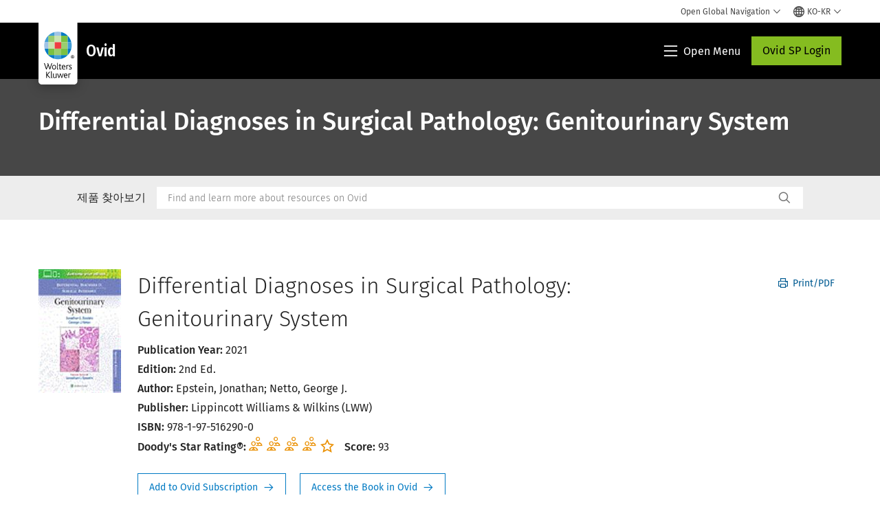

--- FILE ---
content_type: text/html; charset=utf-8
request_url: https://www.google.com/recaptcha/api2/anchor?ar=1&k=6Lf6x-MUAAAAAATFy_Zy7Y9FezDcp0kmycrG1taQ&co=aHR0cHM6Ly93d3cud29sdGVyc2tsdXdlci5jb206NDQz&hl=en&v=PoyoqOPhxBO7pBk68S4YbpHZ&size=invisible&anchor-ms=20000&execute-ms=30000&cb=93uxeeffzysx
body_size: 48885
content:
<!DOCTYPE HTML><html dir="ltr" lang="en"><head><meta http-equiv="Content-Type" content="text/html; charset=UTF-8">
<meta http-equiv="X-UA-Compatible" content="IE=edge">
<title>reCAPTCHA</title>
<style type="text/css">
/* cyrillic-ext */
@font-face {
  font-family: 'Roboto';
  font-style: normal;
  font-weight: 400;
  font-stretch: 100%;
  src: url(//fonts.gstatic.com/s/roboto/v48/KFO7CnqEu92Fr1ME7kSn66aGLdTylUAMa3GUBHMdazTgWw.woff2) format('woff2');
  unicode-range: U+0460-052F, U+1C80-1C8A, U+20B4, U+2DE0-2DFF, U+A640-A69F, U+FE2E-FE2F;
}
/* cyrillic */
@font-face {
  font-family: 'Roboto';
  font-style: normal;
  font-weight: 400;
  font-stretch: 100%;
  src: url(//fonts.gstatic.com/s/roboto/v48/KFO7CnqEu92Fr1ME7kSn66aGLdTylUAMa3iUBHMdazTgWw.woff2) format('woff2');
  unicode-range: U+0301, U+0400-045F, U+0490-0491, U+04B0-04B1, U+2116;
}
/* greek-ext */
@font-face {
  font-family: 'Roboto';
  font-style: normal;
  font-weight: 400;
  font-stretch: 100%;
  src: url(//fonts.gstatic.com/s/roboto/v48/KFO7CnqEu92Fr1ME7kSn66aGLdTylUAMa3CUBHMdazTgWw.woff2) format('woff2');
  unicode-range: U+1F00-1FFF;
}
/* greek */
@font-face {
  font-family: 'Roboto';
  font-style: normal;
  font-weight: 400;
  font-stretch: 100%;
  src: url(//fonts.gstatic.com/s/roboto/v48/KFO7CnqEu92Fr1ME7kSn66aGLdTylUAMa3-UBHMdazTgWw.woff2) format('woff2');
  unicode-range: U+0370-0377, U+037A-037F, U+0384-038A, U+038C, U+038E-03A1, U+03A3-03FF;
}
/* math */
@font-face {
  font-family: 'Roboto';
  font-style: normal;
  font-weight: 400;
  font-stretch: 100%;
  src: url(//fonts.gstatic.com/s/roboto/v48/KFO7CnqEu92Fr1ME7kSn66aGLdTylUAMawCUBHMdazTgWw.woff2) format('woff2');
  unicode-range: U+0302-0303, U+0305, U+0307-0308, U+0310, U+0312, U+0315, U+031A, U+0326-0327, U+032C, U+032F-0330, U+0332-0333, U+0338, U+033A, U+0346, U+034D, U+0391-03A1, U+03A3-03A9, U+03B1-03C9, U+03D1, U+03D5-03D6, U+03F0-03F1, U+03F4-03F5, U+2016-2017, U+2034-2038, U+203C, U+2040, U+2043, U+2047, U+2050, U+2057, U+205F, U+2070-2071, U+2074-208E, U+2090-209C, U+20D0-20DC, U+20E1, U+20E5-20EF, U+2100-2112, U+2114-2115, U+2117-2121, U+2123-214F, U+2190, U+2192, U+2194-21AE, U+21B0-21E5, U+21F1-21F2, U+21F4-2211, U+2213-2214, U+2216-22FF, U+2308-230B, U+2310, U+2319, U+231C-2321, U+2336-237A, U+237C, U+2395, U+239B-23B7, U+23D0, U+23DC-23E1, U+2474-2475, U+25AF, U+25B3, U+25B7, U+25BD, U+25C1, U+25CA, U+25CC, U+25FB, U+266D-266F, U+27C0-27FF, U+2900-2AFF, U+2B0E-2B11, U+2B30-2B4C, U+2BFE, U+3030, U+FF5B, U+FF5D, U+1D400-1D7FF, U+1EE00-1EEFF;
}
/* symbols */
@font-face {
  font-family: 'Roboto';
  font-style: normal;
  font-weight: 400;
  font-stretch: 100%;
  src: url(//fonts.gstatic.com/s/roboto/v48/KFO7CnqEu92Fr1ME7kSn66aGLdTylUAMaxKUBHMdazTgWw.woff2) format('woff2');
  unicode-range: U+0001-000C, U+000E-001F, U+007F-009F, U+20DD-20E0, U+20E2-20E4, U+2150-218F, U+2190, U+2192, U+2194-2199, U+21AF, U+21E6-21F0, U+21F3, U+2218-2219, U+2299, U+22C4-22C6, U+2300-243F, U+2440-244A, U+2460-24FF, U+25A0-27BF, U+2800-28FF, U+2921-2922, U+2981, U+29BF, U+29EB, U+2B00-2BFF, U+4DC0-4DFF, U+FFF9-FFFB, U+10140-1018E, U+10190-1019C, U+101A0, U+101D0-101FD, U+102E0-102FB, U+10E60-10E7E, U+1D2C0-1D2D3, U+1D2E0-1D37F, U+1F000-1F0FF, U+1F100-1F1AD, U+1F1E6-1F1FF, U+1F30D-1F30F, U+1F315, U+1F31C, U+1F31E, U+1F320-1F32C, U+1F336, U+1F378, U+1F37D, U+1F382, U+1F393-1F39F, U+1F3A7-1F3A8, U+1F3AC-1F3AF, U+1F3C2, U+1F3C4-1F3C6, U+1F3CA-1F3CE, U+1F3D4-1F3E0, U+1F3ED, U+1F3F1-1F3F3, U+1F3F5-1F3F7, U+1F408, U+1F415, U+1F41F, U+1F426, U+1F43F, U+1F441-1F442, U+1F444, U+1F446-1F449, U+1F44C-1F44E, U+1F453, U+1F46A, U+1F47D, U+1F4A3, U+1F4B0, U+1F4B3, U+1F4B9, U+1F4BB, U+1F4BF, U+1F4C8-1F4CB, U+1F4D6, U+1F4DA, U+1F4DF, U+1F4E3-1F4E6, U+1F4EA-1F4ED, U+1F4F7, U+1F4F9-1F4FB, U+1F4FD-1F4FE, U+1F503, U+1F507-1F50B, U+1F50D, U+1F512-1F513, U+1F53E-1F54A, U+1F54F-1F5FA, U+1F610, U+1F650-1F67F, U+1F687, U+1F68D, U+1F691, U+1F694, U+1F698, U+1F6AD, U+1F6B2, U+1F6B9-1F6BA, U+1F6BC, U+1F6C6-1F6CF, U+1F6D3-1F6D7, U+1F6E0-1F6EA, U+1F6F0-1F6F3, U+1F6F7-1F6FC, U+1F700-1F7FF, U+1F800-1F80B, U+1F810-1F847, U+1F850-1F859, U+1F860-1F887, U+1F890-1F8AD, U+1F8B0-1F8BB, U+1F8C0-1F8C1, U+1F900-1F90B, U+1F93B, U+1F946, U+1F984, U+1F996, U+1F9E9, U+1FA00-1FA6F, U+1FA70-1FA7C, U+1FA80-1FA89, U+1FA8F-1FAC6, U+1FACE-1FADC, U+1FADF-1FAE9, U+1FAF0-1FAF8, U+1FB00-1FBFF;
}
/* vietnamese */
@font-face {
  font-family: 'Roboto';
  font-style: normal;
  font-weight: 400;
  font-stretch: 100%;
  src: url(//fonts.gstatic.com/s/roboto/v48/KFO7CnqEu92Fr1ME7kSn66aGLdTylUAMa3OUBHMdazTgWw.woff2) format('woff2');
  unicode-range: U+0102-0103, U+0110-0111, U+0128-0129, U+0168-0169, U+01A0-01A1, U+01AF-01B0, U+0300-0301, U+0303-0304, U+0308-0309, U+0323, U+0329, U+1EA0-1EF9, U+20AB;
}
/* latin-ext */
@font-face {
  font-family: 'Roboto';
  font-style: normal;
  font-weight: 400;
  font-stretch: 100%;
  src: url(//fonts.gstatic.com/s/roboto/v48/KFO7CnqEu92Fr1ME7kSn66aGLdTylUAMa3KUBHMdazTgWw.woff2) format('woff2');
  unicode-range: U+0100-02BA, U+02BD-02C5, U+02C7-02CC, U+02CE-02D7, U+02DD-02FF, U+0304, U+0308, U+0329, U+1D00-1DBF, U+1E00-1E9F, U+1EF2-1EFF, U+2020, U+20A0-20AB, U+20AD-20C0, U+2113, U+2C60-2C7F, U+A720-A7FF;
}
/* latin */
@font-face {
  font-family: 'Roboto';
  font-style: normal;
  font-weight: 400;
  font-stretch: 100%;
  src: url(//fonts.gstatic.com/s/roboto/v48/KFO7CnqEu92Fr1ME7kSn66aGLdTylUAMa3yUBHMdazQ.woff2) format('woff2');
  unicode-range: U+0000-00FF, U+0131, U+0152-0153, U+02BB-02BC, U+02C6, U+02DA, U+02DC, U+0304, U+0308, U+0329, U+2000-206F, U+20AC, U+2122, U+2191, U+2193, U+2212, U+2215, U+FEFF, U+FFFD;
}
/* cyrillic-ext */
@font-face {
  font-family: 'Roboto';
  font-style: normal;
  font-weight: 500;
  font-stretch: 100%;
  src: url(//fonts.gstatic.com/s/roboto/v48/KFO7CnqEu92Fr1ME7kSn66aGLdTylUAMa3GUBHMdazTgWw.woff2) format('woff2');
  unicode-range: U+0460-052F, U+1C80-1C8A, U+20B4, U+2DE0-2DFF, U+A640-A69F, U+FE2E-FE2F;
}
/* cyrillic */
@font-face {
  font-family: 'Roboto';
  font-style: normal;
  font-weight: 500;
  font-stretch: 100%;
  src: url(//fonts.gstatic.com/s/roboto/v48/KFO7CnqEu92Fr1ME7kSn66aGLdTylUAMa3iUBHMdazTgWw.woff2) format('woff2');
  unicode-range: U+0301, U+0400-045F, U+0490-0491, U+04B0-04B1, U+2116;
}
/* greek-ext */
@font-face {
  font-family: 'Roboto';
  font-style: normal;
  font-weight: 500;
  font-stretch: 100%;
  src: url(//fonts.gstatic.com/s/roboto/v48/KFO7CnqEu92Fr1ME7kSn66aGLdTylUAMa3CUBHMdazTgWw.woff2) format('woff2');
  unicode-range: U+1F00-1FFF;
}
/* greek */
@font-face {
  font-family: 'Roboto';
  font-style: normal;
  font-weight: 500;
  font-stretch: 100%;
  src: url(//fonts.gstatic.com/s/roboto/v48/KFO7CnqEu92Fr1ME7kSn66aGLdTylUAMa3-UBHMdazTgWw.woff2) format('woff2');
  unicode-range: U+0370-0377, U+037A-037F, U+0384-038A, U+038C, U+038E-03A1, U+03A3-03FF;
}
/* math */
@font-face {
  font-family: 'Roboto';
  font-style: normal;
  font-weight: 500;
  font-stretch: 100%;
  src: url(//fonts.gstatic.com/s/roboto/v48/KFO7CnqEu92Fr1ME7kSn66aGLdTylUAMawCUBHMdazTgWw.woff2) format('woff2');
  unicode-range: U+0302-0303, U+0305, U+0307-0308, U+0310, U+0312, U+0315, U+031A, U+0326-0327, U+032C, U+032F-0330, U+0332-0333, U+0338, U+033A, U+0346, U+034D, U+0391-03A1, U+03A3-03A9, U+03B1-03C9, U+03D1, U+03D5-03D6, U+03F0-03F1, U+03F4-03F5, U+2016-2017, U+2034-2038, U+203C, U+2040, U+2043, U+2047, U+2050, U+2057, U+205F, U+2070-2071, U+2074-208E, U+2090-209C, U+20D0-20DC, U+20E1, U+20E5-20EF, U+2100-2112, U+2114-2115, U+2117-2121, U+2123-214F, U+2190, U+2192, U+2194-21AE, U+21B0-21E5, U+21F1-21F2, U+21F4-2211, U+2213-2214, U+2216-22FF, U+2308-230B, U+2310, U+2319, U+231C-2321, U+2336-237A, U+237C, U+2395, U+239B-23B7, U+23D0, U+23DC-23E1, U+2474-2475, U+25AF, U+25B3, U+25B7, U+25BD, U+25C1, U+25CA, U+25CC, U+25FB, U+266D-266F, U+27C0-27FF, U+2900-2AFF, U+2B0E-2B11, U+2B30-2B4C, U+2BFE, U+3030, U+FF5B, U+FF5D, U+1D400-1D7FF, U+1EE00-1EEFF;
}
/* symbols */
@font-face {
  font-family: 'Roboto';
  font-style: normal;
  font-weight: 500;
  font-stretch: 100%;
  src: url(//fonts.gstatic.com/s/roboto/v48/KFO7CnqEu92Fr1ME7kSn66aGLdTylUAMaxKUBHMdazTgWw.woff2) format('woff2');
  unicode-range: U+0001-000C, U+000E-001F, U+007F-009F, U+20DD-20E0, U+20E2-20E4, U+2150-218F, U+2190, U+2192, U+2194-2199, U+21AF, U+21E6-21F0, U+21F3, U+2218-2219, U+2299, U+22C4-22C6, U+2300-243F, U+2440-244A, U+2460-24FF, U+25A0-27BF, U+2800-28FF, U+2921-2922, U+2981, U+29BF, U+29EB, U+2B00-2BFF, U+4DC0-4DFF, U+FFF9-FFFB, U+10140-1018E, U+10190-1019C, U+101A0, U+101D0-101FD, U+102E0-102FB, U+10E60-10E7E, U+1D2C0-1D2D3, U+1D2E0-1D37F, U+1F000-1F0FF, U+1F100-1F1AD, U+1F1E6-1F1FF, U+1F30D-1F30F, U+1F315, U+1F31C, U+1F31E, U+1F320-1F32C, U+1F336, U+1F378, U+1F37D, U+1F382, U+1F393-1F39F, U+1F3A7-1F3A8, U+1F3AC-1F3AF, U+1F3C2, U+1F3C4-1F3C6, U+1F3CA-1F3CE, U+1F3D4-1F3E0, U+1F3ED, U+1F3F1-1F3F3, U+1F3F5-1F3F7, U+1F408, U+1F415, U+1F41F, U+1F426, U+1F43F, U+1F441-1F442, U+1F444, U+1F446-1F449, U+1F44C-1F44E, U+1F453, U+1F46A, U+1F47D, U+1F4A3, U+1F4B0, U+1F4B3, U+1F4B9, U+1F4BB, U+1F4BF, U+1F4C8-1F4CB, U+1F4D6, U+1F4DA, U+1F4DF, U+1F4E3-1F4E6, U+1F4EA-1F4ED, U+1F4F7, U+1F4F9-1F4FB, U+1F4FD-1F4FE, U+1F503, U+1F507-1F50B, U+1F50D, U+1F512-1F513, U+1F53E-1F54A, U+1F54F-1F5FA, U+1F610, U+1F650-1F67F, U+1F687, U+1F68D, U+1F691, U+1F694, U+1F698, U+1F6AD, U+1F6B2, U+1F6B9-1F6BA, U+1F6BC, U+1F6C6-1F6CF, U+1F6D3-1F6D7, U+1F6E0-1F6EA, U+1F6F0-1F6F3, U+1F6F7-1F6FC, U+1F700-1F7FF, U+1F800-1F80B, U+1F810-1F847, U+1F850-1F859, U+1F860-1F887, U+1F890-1F8AD, U+1F8B0-1F8BB, U+1F8C0-1F8C1, U+1F900-1F90B, U+1F93B, U+1F946, U+1F984, U+1F996, U+1F9E9, U+1FA00-1FA6F, U+1FA70-1FA7C, U+1FA80-1FA89, U+1FA8F-1FAC6, U+1FACE-1FADC, U+1FADF-1FAE9, U+1FAF0-1FAF8, U+1FB00-1FBFF;
}
/* vietnamese */
@font-face {
  font-family: 'Roboto';
  font-style: normal;
  font-weight: 500;
  font-stretch: 100%;
  src: url(//fonts.gstatic.com/s/roboto/v48/KFO7CnqEu92Fr1ME7kSn66aGLdTylUAMa3OUBHMdazTgWw.woff2) format('woff2');
  unicode-range: U+0102-0103, U+0110-0111, U+0128-0129, U+0168-0169, U+01A0-01A1, U+01AF-01B0, U+0300-0301, U+0303-0304, U+0308-0309, U+0323, U+0329, U+1EA0-1EF9, U+20AB;
}
/* latin-ext */
@font-face {
  font-family: 'Roboto';
  font-style: normal;
  font-weight: 500;
  font-stretch: 100%;
  src: url(//fonts.gstatic.com/s/roboto/v48/KFO7CnqEu92Fr1ME7kSn66aGLdTylUAMa3KUBHMdazTgWw.woff2) format('woff2');
  unicode-range: U+0100-02BA, U+02BD-02C5, U+02C7-02CC, U+02CE-02D7, U+02DD-02FF, U+0304, U+0308, U+0329, U+1D00-1DBF, U+1E00-1E9F, U+1EF2-1EFF, U+2020, U+20A0-20AB, U+20AD-20C0, U+2113, U+2C60-2C7F, U+A720-A7FF;
}
/* latin */
@font-face {
  font-family: 'Roboto';
  font-style: normal;
  font-weight: 500;
  font-stretch: 100%;
  src: url(//fonts.gstatic.com/s/roboto/v48/KFO7CnqEu92Fr1ME7kSn66aGLdTylUAMa3yUBHMdazQ.woff2) format('woff2');
  unicode-range: U+0000-00FF, U+0131, U+0152-0153, U+02BB-02BC, U+02C6, U+02DA, U+02DC, U+0304, U+0308, U+0329, U+2000-206F, U+20AC, U+2122, U+2191, U+2193, U+2212, U+2215, U+FEFF, U+FFFD;
}
/* cyrillic-ext */
@font-face {
  font-family: 'Roboto';
  font-style: normal;
  font-weight: 900;
  font-stretch: 100%;
  src: url(//fonts.gstatic.com/s/roboto/v48/KFO7CnqEu92Fr1ME7kSn66aGLdTylUAMa3GUBHMdazTgWw.woff2) format('woff2');
  unicode-range: U+0460-052F, U+1C80-1C8A, U+20B4, U+2DE0-2DFF, U+A640-A69F, U+FE2E-FE2F;
}
/* cyrillic */
@font-face {
  font-family: 'Roboto';
  font-style: normal;
  font-weight: 900;
  font-stretch: 100%;
  src: url(//fonts.gstatic.com/s/roboto/v48/KFO7CnqEu92Fr1ME7kSn66aGLdTylUAMa3iUBHMdazTgWw.woff2) format('woff2');
  unicode-range: U+0301, U+0400-045F, U+0490-0491, U+04B0-04B1, U+2116;
}
/* greek-ext */
@font-face {
  font-family: 'Roboto';
  font-style: normal;
  font-weight: 900;
  font-stretch: 100%;
  src: url(//fonts.gstatic.com/s/roboto/v48/KFO7CnqEu92Fr1ME7kSn66aGLdTylUAMa3CUBHMdazTgWw.woff2) format('woff2');
  unicode-range: U+1F00-1FFF;
}
/* greek */
@font-face {
  font-family: 'Roboto';
  font-style: normal;
  font-weight: 900;
  font-stretch: 100%;
  src: url(//fonts.gstatic.com/s/roboto/v48/KFO7CnqEu92Fr1ME7kSn66aGLdTylUAMa3-UBHMdazTgWw.woff2) format('woff2');
  unicode-range: U+0370-0377, U+037A-037F, U+0384-038A, U+038C, U+038E-03A1, U+03A3-03FF;
}
/* math */
@font-face {
  font-family: 'Roboto';
  font-style: normal;
  font-weight: 900;
  font-stretch: 100%;
  src: url(//fonts.gstatic.com/s/roboto/v48/KFO7CnqEu92Fr1ME7kSn66aGLdTylUAMawCUBHMdazTgWw.woff2) format('woff2');
  unicode-range: U+0302-0303, U+0305, U+0307-0308, U+0310, U+0312, U+0315, U+031A, U+0326-0327, U+032C, U+032F-0330, U+0332-0333, U+0338, U+033A, U+0346, U+034D, U+0391-03A1, U+03A3-03A9, U+03B1-03C9, U+03D1, U+03D5-03D6, U+03F0-03F1, U+03F4-03F5, U+2016-2017, U+2034-2038, U+203C, U+2040, U+2043, U+2047, U+2050, U+2057, U+205F, U+2070-2071, U+2074-208E, U+2090-209C, U+20D0-20DC, U+20E1, U+20E5-20EF, U+2100-2112, U+2114-2115, U+2117-2121, U+2123-214F, U+2190, U+2192, U+2194-21AE, U+21B0-21E5, U+21F1-21F2, U+21F4-2211, U+2213-2214, U+2216-22FF, U+2308-230B, U+2310, U+2319, U+231C-2321, U+2336-237A, U+237C, U+2395, U+239B-23B7, U+23D0, U+23DC-23E1, U+2474-2475, U+25AF, U+25B3, U+25B7, U+25BD, U+25C1, U+25CA, U+25CC, U+25FB, U+266D-266F, U+27C0-27FF, U+2900-2AFF, U+2B0E-2B11, U+2B30-2B4C, U+2BFE, U+3030, U+FF5B, U+FF5D, U+1D400-1D7FF, U+1EE00-1EEFF;
}
/* symbols */
@font-face {
  font-family: 'Roboto';
  font-style: normal;
  font-weight: 900;
  font-stretch: 100%;
  src: url(//fonts.gstatic.com/s/roboto/v48/KFO7CnqEu92Fr1ME7kSn66aGLdTylUAMaxKUBHMdazTgWw.woff2) format('woff2');
  unicode-range: U+0001-000C, U+000E-001F, U+007F-009F, U+20DD-20E0, U+20E2-20E4, U+2150-218F, U+2190, U+2192, U+2194-2199, U+21AF, U+21E6-21F0, U+21F3, U+2218-2219, U+2299, U+22C4-22C6, U+2300-243F, U+2440-244A, U+2460-24FF, U+25A0-27BF, U+2800-28FF, U+2921-2922, U+2981, U+29BF, U+29EB, U+2B00-2BFF, U+4DC0-4DFF, U+FFF9-FFFB, U+10140-1018E, U+10190-1019C, U+101A0, U+101D0-101FD, U+102E0-102FB, U+10E60-10E7E, U+1D2C0-1D2D3, U+1D2E0-1D37F, U+1F000-1F0FF, U+1F100-1F1AD, U+1F1E6-1F1FF, U+1F30D-1F30F, U+1F315, U+1F31C, U+1F31E, U+1F320-1F32C, U+1F336, U+1F378, U+1F37D, U+1F382, U+1F393-1F39F, U+1F3A7-1F3A8, U+1F3AC-1F3AF, U+1F3C2, U+1F3C4-1F3C6, U+1F3CA-1F3CE, U+1F3D4-1F3E0, U+1F3ED, U+1F3F1-1F3F3, U+1F3F5-1F3F7, U+1F408, U+1F415, U+1F41F, U+1F426, U+1F43F, U+1F441-1F442, U+1F444, U+1F446-1F449, U+1F44C-1F44E, U+1F453, U+1F46A, U+1F47D, U+1F4A3, U+1F4B0, U+1F4B3, U+1F4B9, U+1F4BB, U+1F4BF, U+1F4C8-1F4CB, U+1F4D6, U+1F4DA, U+1F4DF, U+1F4E3-1F4E6, U+1F4EA-1F4ED, U+1F4F7, U+1F4F9-1F4FB, U+1F4FD-1F4FE, U+1F503, U+1F507-1F50B, U+1F50D, U+1F512-1F513, U+1F53E-1F54A, U+1F54F-1F5FA, U+1F610, U+1F650-1F67F, U+1F687, U+1F68D, U+1F691, U+1F694, U+1F698, U+1F6AD, U+1F6B2, U+1F6B9-1F6BA, U+1F6BC, U+1F6C6-1F6CF, U+1F6D3-1F6D7, U+1F6E0-1F6EA, U+1F6F0-1F6F3, U+1F6F7-1F6FC, U+1F700-1F7FF, U+1F800-1F80B, U+1F810-1F847, U+1F850-1F859, U+1F860-1F887, U+1F890-1F8AD, U+1F8B0-1F8BB, U+1F8C0-1F8C1, U+1F900-1F90B, U+1F93B, U+1F946, U+1F984, U+1F996, U+1F9E9, U+1FA00-1FA6F, U+1FA70-1FA7C, U+1FA80-1FA89, U+1FA8F-1FAC6, U+1FACE-1FADC, U+1FADF-1FAE9, U+1FAF0-1FAF8, U+1FB00-1FBFF;
}
/* vietnamese */
@font-face {
  font-family: 'Roboto';
  font-style: normal;
  font-weight: 900;
  font-stretch: 100%;
  src: url(//fonts.gstatic.com/s/roboto/v48/KFO7CnqEu92Fr1ME7kSn66aGLdTylUAMa3OUBHMdazTgWw.woff2) format('woff2');
  unicode-range: U+0102-0103, U+0110-0111, U+0128-0129, U+0168-0169, U+01A0-01A1, U+01AF-01B0, U+0300-0301, U+0303-0304, U+0308-0309, U+0323, U+0329, U+1EA0-1EF9, U+20AB;
}
/* latin-ext */
@font-face {
  font-family: 'Roboto';
  font-style: normal;
  font-weight: 900;
  font-stretch: 100%;
  src: url(//fonts.gstatic.com/s/roboto/v48/KFO7CnqEu92Fr1ME7kSn66aGLdTylUAMa3KUBHMdazTgWw.woff2) format('woff2');
  unicode-range: U+0100-02BA, U+02BD-02C5, U+02C7-02CC, U+02CE-02D7, U+02DD-02FF, U+0304, U+0308, U+0329, U+1D00-1DBF, U+1E00-1E9F, U+1EF2-1EFF, U+2020, U+20A0-20AB, U+20AD-20C0, U+2113, U+2C60-2C7F, U+A720-A7FF;
}
/* latin */
@font-face {
  font-family: 'Roboto';
  font-style: normal;
  font-weight: 900;
  font-stretch: 100%;
  src: url(//fonts.gstatic.com/s/roboto/v48/KFO7CnqEu92Fr1ME7kSn66aGLdTylUAMa3yUBHMdazQ.woff2) format('woff2');
  unicode-range: U+0000-00FF, U+0131, U+0152-0153, U+02BB-02BC, U+02C6, U+02DA, U+02DC, U+0304, U+0308, U+0329, U+2000-206F, U+20AC, U+2122, U+2191, U+2193, U+2212, U+2215, U+FEFF, U+FFFD;
}

</style>
<link rel="stylesheet" type="text/css" href="https://www.gstatic.com/recaptcha/releases/PoyoqOPhxBO7pBk68S4YbpHZ/styles__ltr.css">
<script nonce="uCsoXoPXtHSRuQUWsBNG3g" type="text/javascript">window['__recaptcha_api'] = 'https://www.google.com/recaptcha/api2/';</script>
<script type="text/javascript" src="https://www.gstatic.com/recaptcha/releases/PoyoqOPhxBO7pBk68S4YbpHZ/recaptcha__en.js" nonce="uCsoXoPXtHSRuQUWsBNG3g">
      
    </script></head>
<body><div id="rc-anchor-alert" class="rc-anchor-alert"></div>
<input type="hidden" id="recaptcha-token" value="[base64]">
<script type="text/javascript" nonce="uCsoXoPXtHSRuQUWsBNG3g">
      recaptcha.anchor.Main.init("[\x22ainput\x22,[\x22bgdata\x22,\x22\x22,\[base64]/[base64]/UltIKytdPWE6KGE8MjA0OD9SW0grK109YT4+NnwxOTI6KChhJjY0NTEyKT09NTUyOTYmJnErMTxoLmxlbmd0aCYmKGguY2hhckNvZGVBdChxKzEpJjY0NTEyKT09NTYzMjA/[base64]/MjU1OlI/[base64]/[base64]/[base64]/[base64]/[base64]/[base64]/[base64]/[base64]/[base64]/[base64]\x22,\[base64]\\u003d\\u003d\x22,\x22w5AlEcOwL8ObZ8K/woQ7DMOAGcKUdsOxwrnCmsKPTSsmajBOBht0wol2wq7DlMKUdcOERQfDvMKJb0sURsOROsOCw4HCpsK/[base64]/Ci8KmTcKVBHLCvMOdV2N+wpI5ScKNCMKAwoIhw5MlKcONw59NwoMxwoHDnsO0LhctHMO9WR3CvnHCocOXwpROwowHwo0/w6nDmMOJw5HCsFLDswXDisOOcMKdKxdmR1TDvg/Dl8KvOWdeWQpIL1rCkSt5WHkSw5fCqMKpPsKeNxsJw6zDj0DDhwTClsOew7XCny8qdsOkwoozSMKdcA3CmF7CksKrwrhzwo/DuGnCqsKfflMPw5/DvMO4b8OsCsO+wpLDs13CqWARa1zCrcOWwoDDo8KmJF7DicOrwprCqVpQT0HCrsOvE8KuPWfDrcOUHMOBFk/DlMONPcK3fwPDosKbL8OTw44+w61WwoPCucOyF8Kww7s4w5pcSlHCusOKbsKdwqDCvsOiwp1tw6rCpcO/dX4XwoPDicOFwqtNw5nDsMKXw5sRwrDCt2TDsnZGKBduw5EGwr/[base64]/Cu2/DnwA8w6hbCMO0wptHw4rCi0Rxw7HDq8KqwrZUNMK+wpnCk2nDrMK9w7Z3FjQFwoHCm8O6wrPClBI3WUE+KWPClcK2wrHCqMObwqdKw7Ihw67ChMOJw7FWd0/[base64]/DjkfCo8O5w7QPY31GwrlFK8K9TMKswq5PTmwmW8Kbw7UrOU1QECPDmC3Dn8O5NcOyw6gEwq9EFcOaw4kZAsOnwqNYOR3DmcKbbMKQw73DssOpwoTCtx/DiMOkw6p/JMOxdsKPXwPCjBHCqMKoAXjDu8KyJ8K4NG7Dt8O8ODIgw5XDv8K/BsOPIkXCkxnDvcKcwq/DtUQ+VnQPwpkmwqsTwo/CtVbDicK4wonDsyJdHxcZwroFCyIrY2nCh8O+DsKYEmdIGB7DosKPImnDuMKbSW7DoMOnPMOBwrsXwogyeC3CjsKnwpHCkMKXw6/[base64]/DgcOcwq4OwqfDoMK5C3jCjTlowo3DjSTDqmjDm8KywoNtwrLCuG/DiQ1GDMKzw7zCgMOyRl/CtcOYwqMLw5nCiD/Dm8OsQ8OuwozDssKfwpgzPsOFJsKSw5/DhT/CjMK4wrHDvUjDuTNRZ8OmT8OPBMKZw65nw7LDliZuM8O0w73DuXICJcKTwrrDvcO8ecKWw4fCiMKfw4Z3WChQw5AkU8K/w67DoUIAwqXDoBbCgAzCqMOpw4sJdcKmwoRDJg4bw4TDqnlCWGoNW8KSUcOGchnCs2/CtF94GRcow7fCknQ9L8KLA8OJWxzDq3Jab8Kfw5MtE8OWwqs4B8KUw7HDkDcUegB6Pz4NAcKaw4/DrsKjQMKTw5xKw6fCjDHCmDR9wo7Cm1zCvsOcwoNZwoHCi1LDsmpYwr0yw4zDnjYhwrg6w6DCi3vDozNZBWdWcQpcwqLCq8O9BMKFchoPTcOEwq3Cv8Ogw5bCmsOcwqQ+JQrDrzErw48gf8OtwqfDh3TDu8Kxw48ew6/CpMKOQDPCkMKFw43Di0UIHE/CisOJwoFVLUt5QMORw6TCkcOLO189wp3CoMOPw57CmsKTwpUZCMO9TsOgw705w5bDnk5aZwZTN8OLSlvCscO9SVJZw4XCqcKqw5R7DhnCgQbCj8OXNcOOUSvCqTV7w4ADMXHDosOFdsKrMXptaMOMGkdDwowZw73CpMO3Zj7Ch25pw4vDosOpwr0tworDnMOzwo/Dim3DpA1Hwo7CocOQwr81LE9ew5J/w6ssw7vClVZVW07CvwTDuw5yOD45AsOkZUwrwr1GWitaSQ7DvlMBwpfDqMKiw6wBMTXDvhcPwrIcw7PCkS1ETsK2UxtHwrJ0NcO9w7oGw63CpX8dwobDqMOoGU/DkCvDskZswqYAIsKvw6wiwo7CicOYw4/CoBdnb8KyQsOYDQfCpAPDhMKzwqpLecOdw5hsQ8Kaw6Efw7hKI8KPWlzDrVTCrMKAGTZTw7AWBSLCuSFpwp/Dl8OWUMKLfsOZCMK/[base64]/DmMK3d8OJQsO9Z8O3wrFRwqt8P2bCtMO3RMOYPCxsZcKMfMKlw73CgMOMw51CR3HCg8ODwpdkQ8KOw57Dml3Dn2RXwowDw7EdwozCpVNDw7rDlTLDvcKcRhciMHYDw4/DvVwsw7JhP2YbQSIWwo1Ew73CozLDoDnCkXtYw6Uqwqw4w7dJb8O2N1rDmHDCjMKrwrVJFXl1wqHCtAYaWsOqUsK/JsO7YXEtN8KrAjFXwqcuwqxGZcKgwpLCp8Knb8OBw4LDuzV0FV3CvXPDvsKtQkrDuMOGdlFnNsOOwpsxHGjDnFXDvRbDrcKaKlfCmMOSwoA9DUZACgfCphrCi8OaJgtlw45zCy/Dm8Kdw4YDw5QlZsKkw7YCwrTCu8OOw58cGVh5WTbDq8KkOz/[base64]/CuxnCoG0EPsOZFUESwpM9w5l4wqvCokTDtCLCl8OMZk1SR8ONXB3DjHgUKnlowpzCrMOKDxNCecO/[base64]/CqgBfw5vDrcOIBcO2ZHwODUHCtgvClcOpwqjDtcKtw47DscOBwoAnw7DDp8O/[base64]/YGPCmsO5w5/CgsKOwqxyZMOawrTCumnCpRfCg8OHw6XDs17DhVg8D2ouw48jcsOOYMOfwp5Kw6Y+w6rCicOWwrlww6fDgk1YwqkFGMKGGRnDtDxUw7hUwodlaT7Cu1Yww7RKdsOvwoEeUMOxwq8Qw5l/[base64]/w6kQVMKDOzHDosK6w47DmkDDlHvDkGUXwoHDj0vDscOsQMOUVTFyEWvChMKWwqp8w5Y8w75Qw7TDksK0csKwUsKNwrRaVyVYScOeYXE6wo85H0IlwrERwoRGYCszAQxwwoHDmC3CnH3Dh8Ocw68cw6nCmEPDjMOnSybDmUR7w6HCggFnPADDgQQUw77Dgldhw5TCp8O/wpbDmCvCmRrCvVZnewQOw5/[base64]/Cs8OxTsKZCcO+OMOCfmbDkC3DsSXCrhw0L0AjUEAaw4sCw5/CpwjDpsKsVE92OybDqsKnw782w4EGTx3ChcOSwp7DncOTw7TCryrDvsO1w4s6wqbDiMKkw65kLT7DmMKAN8KWYMK7YcKqTsKvccKfWj1zWyDCj0HCoMOPTUHCp8Kkw67Cp8Oqw6bCmQ7CsSNEw57CkkQwAC/DoFwlw63CoELDtTUsRSXDrypQDcKfw4U3IVfCrcKiAcO/wpnClMK1wrDCqsOdw7E0wq9gwrzCkQspNUUDZsK/wqdOw4lrwrAjwrLCl8OpGMKIB8ORVlBCXW4QwppxB8KJUcOqfMOFw6sAw70yw5fCmU9eWMKvwqfCm8ONwpwKwqnCmknDk8ORbMK5DFAcK3vCncOaw5XDqMK3w5/CoiHDqTQdwow6aMK+wrPCuy/CoMKILMKpWTzDq8O6Xlk8wpzDlMKwZ2/DhggiwofCgFM+Byp7FW5LwrgnUSFAwrPCvDxUMUXDvEjCscOmwqgxw4fDisOhRMOrwp9Lw77CtAk2w5DDi2vClFJzw5siwoR/R8K9NcKJdcK1w4hWwpbChQVjwrjDn0MQw6Uywo5aBsO7wp8yOsK/csO0wrFzdcKBB3vDtlnCjMKbwo8eGsObwpLDjkjDuMKHLMOPNsKYw7t7DjhKwr5swq3CjcO5woFDw5lVOHEhCB3CrcKjTsKww6XCu8KfwqdVwoMjU8KQP1vCm8K9w43Ch8OKwq8XGsKSXDvCssKIwp3Dq1BDIsKCDhPDrmTCkcOwPWkYw6NYH8Obwp/CgFlxLC1bwrnCilbCjcKjw6nDpBzCvcOkdz7Dql4ow657w7PCiUXDq8OcwoLDmsKJaUx5CsOnTHg7w43DqsK/[base64]/[base64]/JcOsP0jCllrCosOiw5JZfsO6JmIGw7TDs8Ovw7FNwqrDocKbV8OrGQpSwo92MnBfwphKwoXCiEHDswbCncKRwp3DhsOHUxTDqcOBDk91wrvCv2csw7smUyxcwpXDu8OJw6TCjsOncsKGw63CjMO4W8O+WMOmH8ONwp4gSsKhGMOPF8OtDWbDrm/CrTDDo8ONFxfDu8K5RWrCqMOjOsOTFMOHRcOHw4HDm2rDvMKxwrkMPcO9f8OhFRk8YMO4woLChsOhw5lEwpvDtxjCicKZDyjDmsKhcl15wq3DgMKHwqUqwqzCnC/DncOLw6BFw4TCoMKiLcOHw4o+e0ZRC3fDm8KKFcKVwpLCh3bDn8OXwrrCvMK/wpPDmBEnPBzCkwzCsl8tKC1HwogDV8K5F3tYw7/CvBDDtnvCnsK/IMKWwoUhecO9wonCu2rDhw4Gw5HCq8KfUEsnwqrCnX5qSMKKCUfDgcO3NsO/woUaw5U7wooDw4jDnj3CmsKww4snw5fCv8K1w4lOYzTCmCjCg8Kew7Rjw4zCjmfCtcOYwq7CuwZ9ccKXwo09w5AOw6xmTVHDtXlbdyPCqcKCwoHDu2FWwqwtw451wqfDo8OJMMKqYWXDjMOWwq/[base64]/w73DnUPDlsORwr/CrcO4J8KmEMKZRMKtwrHDnMOzN8KIw5vChcO9w5AKZhnDplbDol4rw7Q0D8OHwoZRLsKsw4czdMKXNMONwp0ow6ZucAnCtMKUVBHDjw7CozvDkcK3LcKEw6k/wonDvD9TFzotw55lwqsWasK3ZlbDowE/QmzDs8KHwrJgUMKCb8K4wpokf8O6w7VjNEAfwoDDtcKxIhnDusOGwp7DjMKYUDZzw45CFQFULQHDmg1sQlF0w7DDmEQTc3pOY8KEwr/Dr8Krwo3DiVxnNg7CgMOPJMK1PcOlw5rCpzU4w7YfeH/[base64]/CviIqwq5nBDdowpXCmcKcw6sQw5nDmBEBw4rDjwN4FcOKScKJw6zCk3Idwq7Dgh0qKwPCijwpw54/w6TDhCpkwrwNMlLDjcKJwq7CqmzCksOCwrVbfMK1dsK7Rx4nw4zDiQjCtMKXfR9OQG4rORHDhyZ7SEp+w68aRB0WTMKvwrIywq/Cu8OTw4bDucO9AyAtwofCncOGCmgWw7zDpnFLX8KlACRERjPDucONw4XCv8OfUcKoAEMjwoNoUwPCm8OiWn/CqsO1EMKoLnXCkMK0NU0PIMOwWWbCu8OMWcKSwqTCtSlewpLCvl8rI8O/ZsOtWwQMwrPDlitgw7QGSQ08KWMXFcKCMUs6w7YVwqnCrwoKMCHCmwfCp8OkV1sWw45fwrZeLMOsa2wnw5/DicK0wrA8w5nDtlHDrsOLAUUncxI0w4s3VMKZwrnDnA0UwqPCrW0HUAXDssOHw5zCvMOJwo4uwq/DoxkMw5rCjMOmS8Kqw4Q7w4PDiAPCvsOYGi5uH8KDwogVSF0yw6AFHWYeHsO8JcOww5/CmcOFURJ5F2osYMKyw5JFwopkGGjCtEoSwprDrG48wrkCw6rCiR8RYSfDnMO9wphHMcOUwq7DnW7DgcO2wrTDp8ONf8O4w6zDshwywr90bcKww6HDnMOGEH0Ow6fDo3vDncOdNA7DjsOHwovDiMOMwo/Dsh7Do8K0w57CmmAiA0w0ZxVDKMKBEGcQMgRVbiDChyrChGZOw5HChS08JMOhw7QjwpbCkTfDuwHDqcKPwr9GO20rF8ONRiDDncOxLCHCgMOAwpUTw60sBsOtwok6U8O/NTNFGMKVw4fDviF4w7PCnjfDuCnCn1DDmcKnwqlcw4nCoSPDnSgAw4E8wp/DusOMwoIiSGTDvcKqdGZwbFlvwrRgM1fCjcOkfsK1A2FSwqpIwrhwFcK6T8O+w6jDjsKDw6fCuiAjfsKiGWDDhVlXCi4nwqNMekQve8KpNWNnT2VPZkB9SRw5MsO1GBBUwq3DvwvDh8Kyw78Cw57DlALDuFl/ZcKJw77CmkEABMK/NG/[base64]/Dp8O0w6TCrUFvacO4wqx0wpUjw63CnVQtEcKRwo9THcO4wokbU2Zyw6jChsKPSsKvw5DDtsOeH8OTR0TDtsKFwoxEwpLCpMKiwp3DtsK6TsOGDAY0w60ZYcKVb8OUbVgrwpktKVnDtVUSOlQ4woTCmMK1wqIiwq/[base64]/[base64]/TgY6wpHDgGBNZSTDuQLCpMOAb2NJwo7CiTnDgC8swosfw5HCscOqwrpnXMKPIsKRVsO+w6c1w7TCph4RPcKAMcKKw67CssK5wqTDncK2fsKOw43DncONw43Cm8KEw5oEw41cECMqG8KEw5/DqMOWHVFpGV0Dwpw8GiLDrMOkPMOHw6zCu8Opw7vCo8OFE8OUXhDDkMKnI8OjVQjDkcKUwrxZwpnCgsOXw6bDoz3Ci3LCjMKeez/DlX7DiVJnwqHCocO0w6wawpvCvMKoK8KUwo3Cm8ObwrFZUsKDw6LDiV7DtkLDv2PDujfDpMOjdcODwoPDnMOtwojDrMO6w4nDjEfCpsO2I8O6ITrCscK2NMKew4hZGFFJVMO2Y8KOKVAAdkPCnsKTwozCosOywp0Fw6k5EHfDs0LDmkvDlMOzwr/DnU5Lw4xdTicTw5PDrz3DkiZhI1zDsQBaw7fDnB7DusKaworDtznCpMOxw71ow6IWwq1jwozDkMONwpLCkA1rViEqTiE+wrHDrMOewqzCpcKIw7TDsUDCmxsVTwZ/GsKjPl3DmWhAw6XCj8KBdsOywpJEQsK8wqnCscK/[base64]/[base64]/DrcKfw4FVwq7CokpaRVoqw5XCqnYTwpnDtsKVwo4Ew4QGFVPClsOgTsOOw5gCJ8KNw4RXZArDpMOVZ8O8R8OwIQzCnW/Ci1rDr2LCscKdKMK+M8OjJXPDnDTDjSTDj8OgwpXCjsK7w5QCVsKnw55hOFHDjFzDhW3CiA3Ctg00aAbDvMOyw6LCvsKjwpPCnT4pF1HDk215TsOjw4vCicK+w5/CqR/CjT45enJTJ19tcVfDoGrDisKfwr7Cs8O7O8Ouwo7CvsOrQTPCjV/CklPDu8OuCMO5w5DDnMKAw6bDgMKVIz8Qw7hewqjCgnJ5w6nDpsOww7NiwrxowrvCr8OeWx3Dsw/DpMKdwo91wrIKdMOcw4DCv3nCq8KEw4PDkcO8cD/Du8OUw6LDrgrCssKFclDDlXY9w6bCjMO2wrY1NMOAw6jCkUZFw6J6w6LCqcOkacOKIAbCj8OVWFfDvWAdwoHCohkMwollw4YkY0HCmTVRw4sLwrAqwot5wpFrwr58EW/CplHClsKhw4DCscKPw6wew51TwoBAwp3CncOtXi0rw4cXwq4yw7nCpzbDt8ODecKoMX7CmnByacOCBXJebMOwwrfDnAzDkREyw4lDwpHDocKWw44mfMKRw5xkw5FhdBJOw7E0KkImwqvDozHDtcKZD8O3IcKiB0MdAhVBw5LDjcKxwrJhdcOCwoAHwoU/w5PCqsO+PAl/[base64]/Fw3DjsOCTcOnIcOYwoY5wpsmO8OqEU0HwpjDvsOZwrDCnMKWHTUGDMOCRsKqw4rDqcKeK8KBNcKswrhmP8KzZ8OXfsKKJcKKTsK/[base64]/Dvx8kw5NMw7vCnsOBaMK8w6kWVsKBw77DgiPCp0RcVXB3McOKS37Cg8Ojw65zRAnCr8K9NMK0ADduwq13QW5aFzUZwpMmZko/w4Euw7NWbMOjw5JlUcOYwqrCiHVZV8O5woTCiMOFUsO5X8Knbg/DocKxwrEdw4dcwpFGQMOpw7FAw6LCi8KnOcOjHH/CusKNwrLDhMK6bsOFD8Obw6ATw5g9aFtzwr/DqcOFwrjCvRnDhcOtw555w4TDmELCqTRIcMOgwoXDlhNRDCnCsnsyBMKfOsKhQ8K0RknDtjFjwqrChcOWS1PCvUgHeMOJBsK8wqARaVDDpilGwqLCkwdZwp/[base64]/[base64]/wowedMKXwoM2wqvCvcOPDxLCr8OiwoMDFQxUw6MYbAhSw6l9asO/wrHDkMOqeWw3EybDpsKIw4TDrXLCgMKdCcOrLTzDgsKaLhPChgB0ZjMqc8OQwpTDkcO/w63DtA8TcsKvKVbDimkGwqMwwqLCgsKMVw1qZ8OIQsKvcE/DryzDoMO3PVVyZno2wq7DkF7DqFLCr1LDkMO9MMK/[base64]/w59jwrvDrsOawo/CjDsfEMOkwp3CscKsXMK/eFrCihfDtjPDtcOPcMKPw74cwqrDiS4Vwqw3wqPCqWITw4PDo0PCrsORwqfDqsKTA8KgQmhVw7nDoSISI8KPwrAow7QDw7FFdU4NCsKywqVfJAc/[base64]/CviwjwpbDpcKNw5YdwpjCg8KZCsOswqQtw47CmMKIwq7Cg8Kmw4bCuXHCuhLDjFlhKsKbL8OBdQsNwqZcwpk9wozDp8OcN0/DsEt4D8KBHDHDkhATJMOAwr/CqMOfwrLCqsOZNXPDr8KQw6Umw7TCjFjDtjFqw6DDnlYqw7fCu8OnR8KLwofDvsKEKR5kwozCjE4THsOmwr80RcOsw5UWdnFRAMKWDsKQSjfDmBkvw5pZwp7Do8OKwrVeUMOSw7/[base64]/ZMOfYsO1wqpswr5mHSdcw5XCjmfCl8KEMcOQw5taw7ZxLMOmwqBUwrvDkid8MS4NREhnw417T8KNw4hpwqjDq8O1w6Qcw5XDuGLDlMOawofDlGXDuwc6w6kAKXnDs2Acw6/DsnfCv0zChsKawo3Cv8KqIsKiwrtzwrg6UlFVWi53w7UWwr7DnGfDnsOxwrvCvcK7worDkMOFdFV8LD0YGBx4HDzDlcKBwps/w5hVO8KcYsOGw4PCk8KgGMOhw6zDnmtTRsOoSzLCllYPwqXDlg7Cr08LYMOOw4Mkw5HCqGxzFRLClcKjw7c1U8Kaw6LDmcKeXsOIwqNbWjnCkxLDnj1iw4zCn1hLXMKFIX/DsyFew7t8csKcPcKuMcKRc2w5wpouwqVww60Yw7pqw7rDjQ0+ZnU4YcKqw75+aMO9wpDDg8OcTcKNw7nDp0NFGMKxcMKQeUXCpT5QwotFw7bCn2R0TQd8w5fCt2Ypwr92H8OhCsOkGwQqMj1Uw6DCp2F/wrzChlDDsUnDncKzX13CgEwcN8ONw7V9w7IJXcO5N04ucMOZVcKcw4pXw58dEiptZcKkw6LCjsOufMKoOzPCl8KMIcKPw4/DmcO0w50Qw7TDrcOAwp9mHBw+wrXDusOZTWHDtMO/[base64]/[base64]/Cp2nCgMOMw6nDi8KJw4dKKsKiWcONwqjDtTvCp8K6wqoYED0IVWrCtMK8CG42NsKgcTDCiMOzwpDDrx5Pw7XDpUXDkH/[base64]/[base64]/Hgt3BMOWw4QLH8OSwonCssO/FVohVcONworCs1VpwqTCkBvCiTcYw69lOCAqw43DmUBtWmjCkRxjw6/CqwHDnSRUwq9gBMOYwpzDlj/DpsK4w7ElwpLCgElPwr9pWMOIf8KHXcOfW3DCkQpdFVgJEcOeCgk0w6rDg3jDmsK9w5rDq8KZT0Vww75uw5p0WFQKw6vDpxbCosK2Ml7DrgrCjUTCu8KrLVI7NywcwpPCs8OeGMKfwpnCvsKsKsK1fcO6WTLCjMOWen3ChsONHSk/[base64]/CgcOiVDzDgCwGAX9NI1gAwo1RwqV1wrdDw5VhWxvCuQPCrMKOwqFAw7hswpTDgF0Cw43DthDDr8OEwpnCpg/Dt07CscKHJGIbE8O0wo9hwqnCu8O/wrI0wrt5w5IwYsOqwrnDk8KjFj7CrMOjwrNxw6bDujEiw6jDmsOgAHYhBE3CjzNUQsOmVXrDnsKNwqHCnjbCtMOYw5XDi8KpwqYRcsKkc8KHJ8OlwrzDuQZGwrxWw6HCh30nCMKcYcOUIAjCswYBZ8OGw7nCmsO9DHAkDWHDt0PChmvDmm8YGMKhZMO/eDTCjVDCvXzDlnvDt8Kyc8OPwq3CocOlwrh4IWHDnsOdD8OVwrLCvMKsIcKMeDVxQGjDsMOvM8O8HhICwqh/[base64]/w65jRFt+wrrCicOwDcKcNA4nGsOrw6zCsxrClw4nwrTDtcKPwpvCisOHw4XCtcKtw7wOwoLCjMKhOMO5wpHCnAp+w7cIUHfDv8Kbw73Dk8KMI8ONYHbDkcKmUQfDmlzDp8KDw4weI8K5w4/DsnrCmMOcaykZOsKzdMORwo/DtMK/wrc4wrHDvSoww53DosOLw5xZDcOUfcKeaHLCt8O5CcO+woMCM10JRsKVw7RqwpdQIcKeBMKIw6/CgwvCh8KxL8Olcn/DgcOHesO6GMOHw4xMwr/CtMOGVTQtdsOISzgew4FKw7xVHQYmfMOgYxppVMKrCCbDnF7Ck8K1w6hDw6/CnMKjw7/[base64]/DiBDCiFPCtCBmb8OudQzDrMKYVMOowoJ/wrvCgx/CtcKrwo5mw79Awr/[base64]/woQ6fSnDtsKWw5Upw6M+w5AGwpfDj8KmNgMkw6J9w5rCgErDosOfHsOHC8KnwqDDisKiQ1Y6wqszd3UFIMK1w5rCtSrCjsKUw6kCcMK0TTsYw5HDtHDDhSjCtE7DksOjw5xNc8O/[base64]/wqHDs0Few4zCs8OKf8K9wpgzHMKcwq5Bw6Ifw7/DnsK4w69HPcOrw4nCtcKFw7powpLChcOgw77Dl1PDlhMADF7Dp2NJRgoYfMOlWcOKwqs4wpFmwoXDkxkhwrokwrrCmBnCq8KRwrjDtsKxA8Onw7x1wodYM1RFMcOgwo4ww7rDpMOLwpLCmHjDvMObKSMKbsK2KwBnYBZ8fULDsBE/w5DCu04QKMKgHcKMw4PCuRfCljc+wq05VMKwOSxbw61cM1nDvMKRw6JRw4pxS1LDlnIoc8OUw4ZmOMKEMmbCtsO7wrHDgCXCgMOxwoV8wqRddMKjNsOOw6DDmsOubD7CrcKLw4TCp8OpayDCgW/CpCNHwqJiwp7CpMOSNHvCi3fCn8OTBRPDl8Odw5dRC8Oxw7Y8wpwOGD8yU8KXKnnCp8Oew6JVw7XCpcKIw5YADT/DnQfCky9rw5wbwoJDFhw6woJYWz3CgigIwrzCn8KxVkwLwqt0w7F1woLDnA/DmwvCocO9wq7DnsK+Lid8R8KJw6fDrQjDsyQiBMONQMO3w7khW8OtwpHCvMO6wpjDu8OQFxBaMEDDg0XCocKLwqvDjxdLw4jCsMOqXEXCgMKtBsOFO8O8w7jDnwXCtXpQamzDtUwewrPDgRxfQsOzD8KmYiXCkm/CgzgMWsKmD8OqwpDCn3odw5nCsMK/w5dIJgfDol1DHhrDtDAmwqrDnH/Cg2jCnCxOwpoMwo3CsEd2HFIGVcOwJmIPUcOqw5ovwqoiw68rw4waKj7CnR9QB8OudcOLw4XCn8OSw57Cl3Y+EcOSw5k0SsO3MFwdegg+wp0SwphWwonDuMKXaMOww6nDlcOSQD0neWTDqsKhw48gw79Lw6DDgwfCrcOSwoBmwrTDoi/Ct8OpSS8+OCDDp8K0anYaw7fDmiTCpsOuw4Y6PVoowo4pC8KjVMO0w4wIwpwJHsKkw5/CncOTGcK2w6NVGSfDvkRtHMOfWx3CvFgLwrHCkSYnw7FaGMKxZRvCgg7DksKYUlzCjHgew6tsE8KQD8K7Um4GSw/DpDDCscOKE0TCuR7DrT1qdsKzw5JBwpDCmsKcV3F9AWRMAsK7w7PCq8OBwprDpAl7w5ErMmjCusOjUlvDl8OQw7gMIsObw6nCqTgLdcKTNG3CshDCq8KQdRpsw789WzDCrV8Mwr/CoBXChUtaw4dow5PDoGAvNMOlWsKHwowowps1woIywp7DtsOQwqnChBvCjMOYaDLDnsKSPsK2bnfDjxACwpQGEsKhw6PCncO2w7pmwoNOwpM3WWDCt3/[base64]/DjMOjwpbCssO8GAHCrcORw4k0KArChcKIBlw0am7DhMK/[base64]/wojDisOhwr3Dl8Kjwo/CncOpdsK3RMORwqvDqMKAwo/[base64]/wrvCq1LCisOzwr3DtcONT2hMwpkSwo/DvsOpw78KEngJSMORbwDCj8OxVlLDucKsc8K/VWLChBojecK/w7TCtz/Du8OsaWc5woQbwo8VwoRuH3Uzwqp8w6bDu2p+LMOJZsKJwq9bcWEXIUbCjDsawoLDpXPCm8OSb1/DisKJJsK5w6zClsK8WMO1O8O1NUfCnMOzOCRvw64DccOVJMOXwqbDsAM5DUvDsxstw69ywrMJOTg9OsODf8K+wotbw7oAw68HUcKjwqU+w4VsSMOIO8OZwph0w7DCmMOFZAJANmzCl8OvwrrDmcOgw4vDm8Kew6RvDlzDn8OOesOlw77CrHRjRsKBw5pmL0PClsO/wqPDvArCosKMHTXCjgrCtTY0bcOgNl/DqcOSw69UwpfDjkNnKGoKRsOpw4Ihc8Kgw58kUlHCkMKxYwzDpcO/w5cHw7fDucO2wql8N3UKw6HDoGh6wo9JBDwHw7PCpcKGw5nDg8Oww7oRwpnDhzEHwoLCgsKxMcOqw79TUMOFGxnCnH/CpMK5w7PCrGRwWMO2w5sDL3A6d2DCksOCbVTDvsK0wrsKw48NUHjDjgQCwrzDucKOw7PCh8Kmw6RganNeNVgme0bCs8OXRE5Yw7TChCXCpUU+w4k2wpE6wq7DrsO9w7kww4/Cg8OgwrXDoCnClA7DlAwSwpp4IjDCoMO0w7nDtMOCw7vChcO6UcKsccOYw4DCoHnCj8K3wrNLwr7CilNSw5jDnMKSHjwMwoDChjPDqS/CucOnwq3Cj2UKwod6wrbCm8KTB8KudMOZVCBBLyYzL8Kpwoo4wqkOeF9pfsOGKFc2DyfDuxEsX8OKADAkW8KuI0rDgmjChHhmw45pw6LDkMOowrNAw6LDpmY/[base64]/Ck8Kyw5LDlcKywprCtsOwWmlswqfDv8KXw4AFFVfChcOuShDCnMOAak/DncKBw50JY8ObR8Khwr8abWrDo8Kiw7TDvw3Ck8Ktw5TCuVXDu8KewoJzQFhuGXUowqPCq8OfZC/DiTYwT8Oww5N0w7pAwqZzXGLCpMOtGRrCmMKRKMOxw4bDlix+w4PChWVnw6ZhwozDhzTDoMOTwpd4NcKLwp3DmcKOw5/Dp8K3wpwCGBvCp39QX8Ktw6vCocOiw6zClcK3wq3Ck8OGK8O6QxHCqsO9wqMFKV9yPMKRB3DCncKVwrXCicO1V8KfwpjDl2PDoMKmwqnDkm9Jw5zCmsKLG8OMcsOuf2V8MMKGdyFTAybCo0kuw7FEDSxSKcOIw6zDr33Do1rDvMOFJMO0fsKowp/[base64]/wpdkDXdIeHXDksO1woZPVR50w6/CoDzDqTDDlyUVMFQZaQ0Nwq0ww4fCqcKPwrLCn8KzVsOGw5gAwqwCwr8GwojDscOGwpXDj8KGMMKZfXs7VmVpUsOZwpgfw7wuw5Mdwr/CkCUWbEBxM8KLB8KYaVLChMOrZWF4woTCicOIwrfCv2jDm2vCncOSwpbCtMKdw6AxwpTDtMOPw5TCtjV7N8KPwrPDsMKgw5gxW8O5w5vCvsKAwo4gBsOsHyPCrws8wr/[base64]/woNhN8OTCGnCrsKrKz9lTcOUw6XCiyDDs8OGPG4DwpfCoEbCr8ORw7LDj8OaVzDDpcKVwqPCilHCsg06w4jDscO3wqodw50PwpHChcKiwrjDuGTDl8KdwovDv21/wrpNw4kpw6HDlsOQRcObw7MCIcOOd8KFVDfCrMKiwqsRw5fCpyDCoBIURFbCugUWw5jDrCg1LQfDhi7Cn8OjeMKKwrc2ZRjCncKHZXIBw4jCjsO2w7zCmMKmcMK+wpdBa3XCmcKJM3Y8w57DmVnCpcKlw6LDkF/DiWHCvcOxSU4xOsKZw7QgE0rDvsKHwoEhA3bClcKxaMKGDwErMsK+ciAcOcKgasKAY14HSMOKw6LDqsK/[base64]/DsMOzcsKxwp3Cq8O3acKwwpvCtcKgw5YMW8KywrQtw4vDkwJkwrRfw4MKwqhiYynCvy5ww64QbcKfNsOLfMKXw4J9DsKccsKAw6jCqMOFaMKtw6rDrhAZNA3Dt3bCgTLDlcKdwrl2wr8swoMDGMK1wrBmw5pVNW7CssOnwqHCg8OfwpvCkcOrwo/[base64]/Dgglmwrg7HmXDjA0OwojDowLDq0FYwrfDrh/DtizCmcOsw4QhXsOHF8KwwonDs8KwbDsCw5TDmcKrCjk9XsOiRi3Dgy0Mw4HDh01XYsOBwpNjEjLCnF9qw5LDjsOmwp8Hwrxow7LDpsOiwo5hB1fClD96wop6wo/[base64]/ChGJPw7DCs1YyTsOGWg1PwovDkBDDv8K0w57Cq8Onw6s9I8OFwr/[base64]/CrkbCoifDusOPP2szw4B8w4TCtwfDpSs4woZHEAl+Y8KYK8K3w43DpsOEIEDDjMK2IMOGwp4ZEcKsw4wkw6PDmxIDRcKhJgxOUsO1wo1nwo3CnybCkXEAJ2LDiMKywp0ew53CvVvCjsKywqR5w4htDyDChDNowrTCjsKGMcKdw6NJw6pQYMO1X04qwo7CvzbDu8O/[base64]/[base64]/w73CmMK0w53DqMKqbFLDjiBdYMKCOV96csOWIcKawqHDmMOHdgzCkF7Dkx/DnD1uwohvw78uOsOuwpTCsWZNGG1nw58GADkFwrbCoFtPw54Xw517wpJtGcOMSm83wonDhxnCjcOIwprCpcOAwpFhcSjCjmEAw6jCt8OXwo0owqImwq7DpkPDpRPChsK+fcKOwrgPRj5sX8OJe8KcQT9SZlt6JsOOGMODdMOIw5d2OBh8wqnCpMOlXMO8RMK/wqDCksOtwpnCilHDiisafMOHA8KEFMOHGMKGNsKFw5Fnwq9XworCg8OxZjVvR8Knw4zCuHfDpl5MY8KxBB8jI2XDukwANVTDkhHDgsOPw6bCiFtqwpjCpUM+c1B5ccKswoIxw5Rrw6JfFmLCoEUiwpxAY3DCnj3DoCTDh8O4w7fCjDVDIcOmwq/[base64]/[base64]/w6xHFMKJTMOEMjFqwprDmFTCnV/CqwjDj3jChWDCgXwUeXvCiEXDsxJeYMOKw5kow5dUw5snwotGw7dbSsOAezLDiEZdI8K/[base64]/DqCbChGozwqFaw5HCszfDqRBsPMONEV7DlMKPCxfDsFslKcKjw4rDh8K5e8KpIHsxwr12GMKmwp3DhsKqw6bCvsKzdwA/wpLCoCJyFsKDw7jDhQ8tEnLCm8K3wqFJw77DjUA3W8KVwrrDuh7CrmgUwqHDoMOhw5/Cn8O4w6RjIcKneENJXMOLUgxGNRtfw7LDpTp6w7RIwoJQw4nDixtpwrbChioQwrQtwoFYZiPCkMKkw65+wqZ1Pz8dwrN3w7rDn8K7BysVVGDDnAPCucKDwrzDmTwfw4Udw7vDqzbDgcOMw5HCmWc1w6Z/w5xfT8KhwqXDqR3DsGIEV3x/wrTChTTDmnbCmgxvw7PCiCbCqXUcw7cgw4rDlx7CosKbRMKMwpTCjMOhw6IJSDB0w7FJGsKwwrTCuGzCucKJwrInwrvChMKHw7DChTsAwqnDpiYDF8OPNiBew6bDksOFw4nDry8Nc8K+eMOMw4N3C8OgAXdGwo14ZsOAwoVaw50ewqrCt0Aiwq/DhMKow4rCvMOBKVlwMMOvBDLDjW3DnDdhwp7CuMKlwo7DhzjDlsKVYwHDmMKtwrXCusKkbhfDl33Cs39Gwr7Dq8K3M8KqbMKFw55vwpPDgsOyw74lw7/Co8KKw5/CnibDn3lUTsORwowQOUDCicKRw4nDmMOLwq3CmnLCrMOcw5jCtCzDpcKuwrPCssK8w7RVITVSN8OrwqYaw4JACcK1HDEKBMKZO2/CgMKqI8OWwpXCuQPCgUZzXlwgwr3DnAhcfgvCicO+EhPDk8OAw4x/NWjCojbDk8Onw501w6PDscKIYgfDn8OVw48CacKvwpvDq8K3PAYAUjDDvHsNwrR2KcKjOsOIwo4pwpgtw7PCu8KPIcKFw6EuwqLCiMOdw5wOw7vCjknDtMOjG0dPwq7Cq0YDJsKgYcOywoLCscOqw5rDt2jDo8KUXmRiw4vDvk3DuHDDtXbCqcKqwpklwq/[base64]/DsznDv8OgEEXDrMK9DiFxDsK+OxB9wrHDlcObW2MTw7J3UgY3w7p0JxPDgcKRwpFVPsKBw77CsMOYSi7CosOlw6HDiijDs8Okw50QwoxNL1/Dj8K+C8KZAAfDq8KITHvCtsOmw4d8WBxrwrYIURR/csOkwrFPwqnCs8OAw7B7UibCmDkOwpZdw5kuwpI3w7ghwpTCqcOQw65Rf8KMLH3Dp8KNwpYzwp7ChGPCn8O5wr0qYG5Qw73ChsKGw79sVztYw7jDl1zDoMOzbMObw5nCo1sKwpJjw7w9wojCs8K7w6Nfal7DgjnDrgHCvsKrc8KYw4E6w6XDpMOZDl/[base64]/wo4Rw4twQzwzQnlaw7w2ewXDqsK/w4ljwonChyjDsH3DvcOdw7HCjhTDjMOjN8K+w7A4wpzCg309UwA+JMOnOwENIMOFBsKgbCfCiw/CnMOxOwppwpMRw698wo7DhcOKTGA+bcK3w4bCrR/DqSHCssKtwpLCnEtTdicvwrxZwpPCv07CnR3Duw\\u003d\\u003d\x22],null,[\x22conf\x22,null,\x226Lf6x-MUAAAAAATFy_Zy7Y9FezDcp0kmycrG1taQ\x22,0,null,null,null,1,[21,125,63,73,95,87,41,43,42,83,102,105,109,121],[1017145,420],0,null,null,null,null,0,null,0,null,700,1,null,0,\[base64]/76lBhnEnQkZnOKMAhk\\u003d\x22,0,0,null,null,1,null,0,0,null,null,null,0],\x22https://www.wolterskluwer.com:443\x22,null,[3,1,1],null,null,null,1,3600,[\x22https://www.google.com/intl/en/policies/privacy/\x22,\x22https://www.google.com/intl/en/policies/terms/\x22],\x22aBR2RyXGfzGKcd1IBLUXDN7F2uI6yjnCxuVV6fc+ErA\\u003d\x22,1,0,null,1,1768743850039,0,0,[36,65,40,61,46],null,[216,58,254,154,224],\x22RC-I7U08Q-TzcsR3A\x22,null,null,null,null,null,\x220dAFcWeA43NEdOmfHjPK0PzABeJg_4d18fOFUK2jbyVWv7BS9y5lKGcBOL3q1wF5YtRtCcCjZqKcnEuGsIfICUjIYGnWbiNtKUMg\x22,1768826650237]");
    </script></body></html>